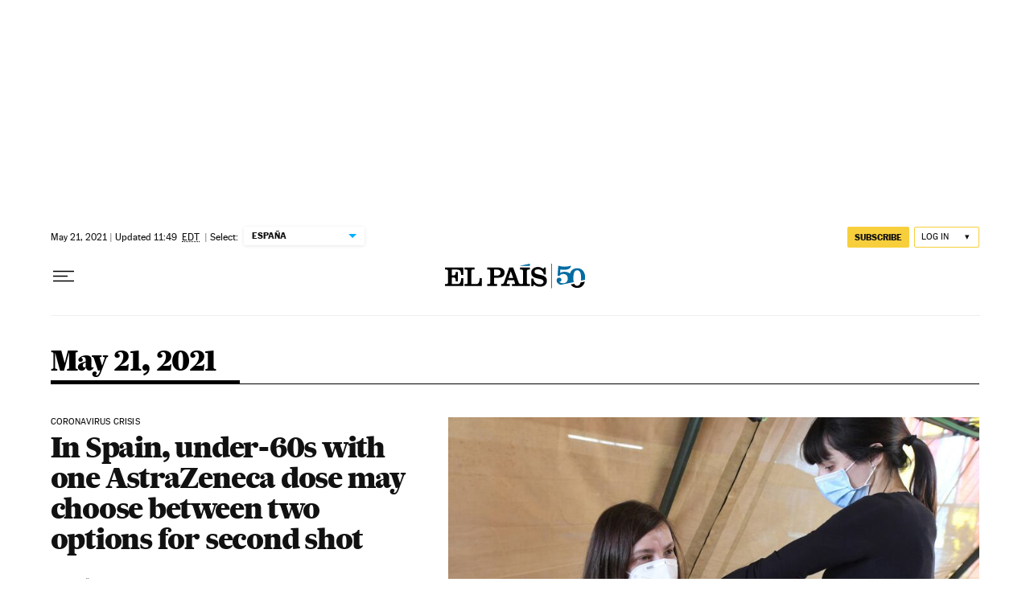

--- FILE ---
content_type: application/javascript; charset=utf-8
request_url: https://fundingchoicesmessages.google.com/f/AGSKWxU3R8A3dH85zkl6CzZoq9Hu36q939HPKs9iao5dItdfAKVBJmV7HXNzC6vGsQpFXGj4XXtjc24G6ApyNQe0LoBCdKEVN3ic6d3Tb1Ku2a-Xj8kCfjo3rJiHYVn7sjF9Ri79HFJbuCLCdeaFNLPSKpJTuWZWYXbFuQDuf5LHWhf20hdhV24rD44B8FTa/_/rassets1/ads-=advert//ad-nytimes./na.ads._right_ads_
body_size: -1288
content:
window['9e57c827-dc1f-4aa3-9c51-85effe39e804'] = true;